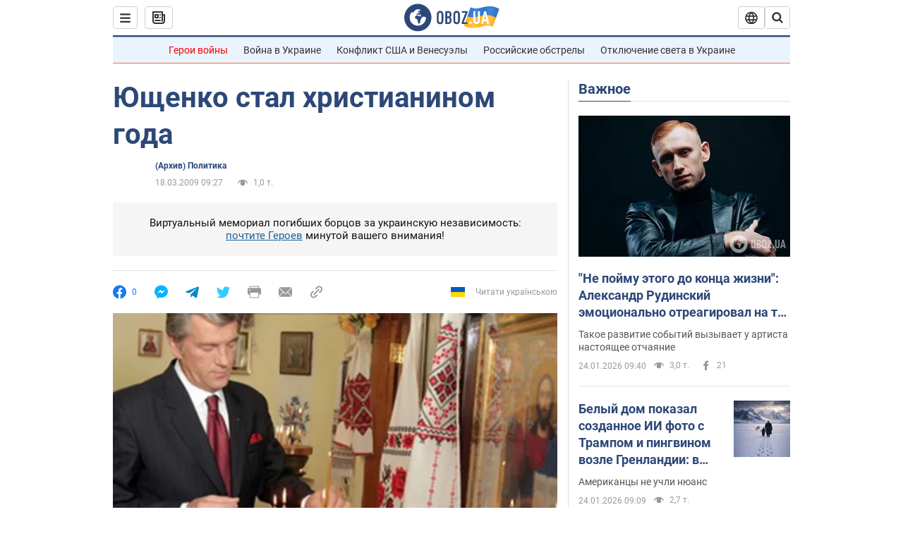

--- FILE ---
content_type: application/x-javascript; charset=utf-8
request_url: https://servicer.idealmedia.io/1418748/1?nocmp=1&sessionId=6974a542-1276c&sessionPage=1&sessionNumberWeek=1&sessionNumber=1&scale_metric_1=64.00&scale_metric_2=256.00&scale_metric_3=100.00&cbuster=176925216263990577117&pvid=660d5188-3371-42b7-aac0-6f958223219b&implVersion=11&lct=1763555100&mp4=1&ap=1&consentStrLen=0&wlid=97156ef9-15ed-487f-8a09-544870a7f1f0&uniqId=111b5&niet=4g&nisd=false&evt=%5B%7B%22event%22%3A1%2C%22methods%22%3A%5B1%2C2%5D%7D%2C%7B%22event%22%3A2%2C%22methods%22%3A%5B1%2C2%5D%7D%5D&pv=5&jsv=es6&dpr=1&hashCommit=cbd500eb&apt=2009-03-18T09%3A27%3A00&tfre=3648&w=0&h=1&tl=150&tlp=1&sz=0x1&szp=1&szl=1&cxurl=https%3A%2F%2Fwww.obozrevatel.com%2Fnews%2F2009%2F3%2F18%2F292149.htm&ref=&lu=https%3A%2F%2Fwww.obozrevatel.com%2Fnews%2F2009%2F3%2F18%2F292149.htm
body_size: 876
content:
var _mgq=_mgq||[];
_mgq.push(["IdealmediaLoadGoods1418748_111b5",[
["ua.tribuna.com","11961719","1","Дерюгина ответила на вопрос, почему развелась с Блохиным","Президент Украинской федерации гимнастики Ирина Дерюгина рассказала, почему завершился ее брак с Олегом Блохиным.– Почему вы развелись?– У него родились дети.","0","","","","DsxS1vD3TetP-G0knV9xXQq1imgzoDcmI9_nUjtaYJk0SzVyF_SAN_yRZlnvElbRJP9NESf5a0MfIieRFDqB_Kldt0JdlZKDYLbkLtP-Q-UKji-2QYnCntj6O3EppRm-",{"i":"https://s-img.idealmedia.io/n/11961719/45x45/160x0x520x520/aHR0cDovL2ltZ2hvc3RzLmNvbS90LzQyNjAwMi85MjI3NTQ4ODU2NmYyMWU5ODlkYWVlN2NhMjI4NTQ4NS5qcGc.webp?v=1769252162-rw0owgZXXqgiZNiLeenl7ZOdrA1bGdydBQ4Ui4oVquY","l":"https://clck.idealmedia.io/pnews/11961719/i/1298901/pp/1/1?h=DsxS1vD3TetP-G0knV9xXQq1imgzoDcmI9_nUjtaYJk0SzVyF_SAN_yRZlnvElbRJP9NESf5a0MfIieRFDqB_Kldt0JdlZKDYLbkLtP-Q-UKji-2QYnCntj6O3EppRm-&utm_campaign=obozrevatel.com&utm_source=obozrevatel.com&utm_medium=referral&rid=464104a3-f913-11f0-aa57-d404e6f98490&tt=Direct&att=3&afrd=296&iv=11&ct=1&gdprApplies=0&muid=q0o259Qd0kU2&st=-300&mp4=1&h2=RGCnD2pppFaSHdacZpvmnoTb7XFiyzmF87A5iRFByjtkApNTXTADCUxIDol3FKO5_5gowLa8haMRwNFoxyVg8A**","adc":[],"sdl":0,"dl":"","category":"Спорт","dbbr":0,"bbrt":0,"type":"e","media-type":"static","clicktrackers":[],"cta":"Читати далі","cdt":"","tri":"4641134a-f913-11f0-aa57-d404e6f98490","crid":"11961719"}],],
{"awc":{},"dt":"desktop","ts":"","tt":"Direct","isBot":1,"h2":"RGCnD2pppFaSHdacZpvmnoTb7XFiyzmF87A5iRFByjtkApNTXTADCUxIDol3FKO5_5gowLa8haMRwNFoxyVg8A**","ats":0,"rid":"464104a3-f913-11f0-aa57-d404e6f98490","pvid":"660d5188-3371-42b7-aac0-6f958223219b","iv":11,"brid":32,"muidn":"q0o259Qd0kU2","dnt":2,"cv":2,"afrd":296,"consent":true,"adv_src_id":39175}]);
_mgqp();
